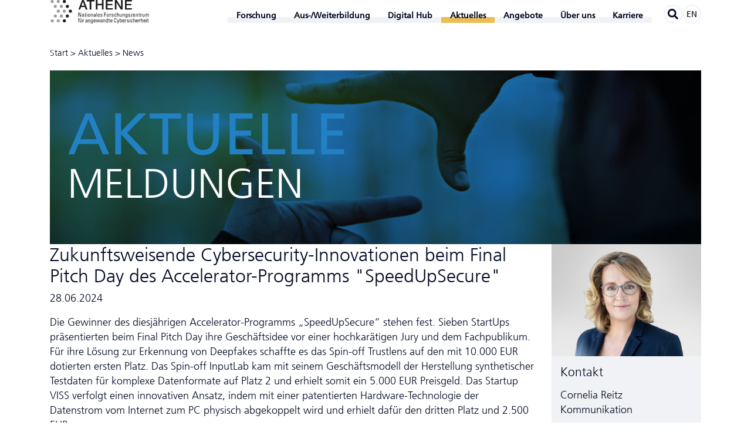

--- FILE ---
content_type: text/html; charset=utf-8
request_url: https://www.athene-center.de/aktuelles/news/zukunftsweisende-cybersecurity-innovationen-beim-f-1653
body_size: 13165
content:
<!DOCTYPE html>
<html class="no-js pointer-hover" lang="de-DE"><head>

<meta charset="utf-8">
<!-- 
	This website is powered by TYPO3 - inspiring people to share!
	TYPO3 is a free open source Content Management Framework initially created by Kasper Skaarhoj and licensed under GNU/GPL.
	TYPO3 is copyright 1998-2026 of Kasper Skaarhoj. Extensions are copyright of their respective owners.
	Information and contribution at https://typo3.org/
-->



<title>Zukunftsweisende Cybersecurity-Innovationen beim Final Pitch Day des Accelerator-Programms &quot;SpeedUpSecure&quot; - ATHENE</title>
<meta name="generator" content="TYPO3 CMS" />
<meta name="application-name" content="ATHENE" />
<meta name="viewport" content="width=device-width,initial-scale=1" />
<meta name="description" content="28.06.2024   Die Gewinner des diesjährigen Accelerator-Programms „SpeedUpSecure“ stehen fest. Sieben StartUps präsentierten beim Final Pitch Day ihre Geschäftsidee vor einer hoch&amp;shy;karätigen Jury und dem Fachpublikum. Für ihre Lösung zur Erkennung von Deepfakes schaffte es das Spin-off Trustlens auf den mit 10.000 EUR dotierten ersten Platz. Das Spin-off InputLab kam mit seinem Geschäftsmodell der Herstellung synthetischer Testdaten für komplexe Datenformate auf Platz 2 und erhielt somit ein 5.000 EUR Preisgeld. Das Startup VISS verfolgt einen innovativen Ansatz, indem mit einer patentierten Hardware-Technologie der Datenstrom vom Internet zum PC physisch abgekoppelt wird und erhielt dafür den dritten Platz und 2.500 EUR." />
<meta property="og:title" content="Zukunftsweisende Cybersecurity-Innovationen beim Final Pitch Day des Accelerator-Programms &quot;SpeedUpSecure&quot;" />
<meta property="og:site_name" content="ATHENE" />
<meta property="og:description" content="28.06.2024   Die Gewinner des diesjährigen Accelerator-Programms „SpeedUpSecure“ stehen fest. Sieben StartUps präsentierten beim Final Pitch Day ihre Geschäftsidee vor einer hoch&amp;shy;karätigen Jury und dem Fachpublikum. Für ihre Lösung zur Erkennung von Deepfakes schaffte es das Spin-off Trustlens auf den mit 10.000 EUR dotierten ersten Platz. Das Spin-off InputLab kam mit seinem Geschäftsmodell der Herstellung synthetischer Testdaten für komplexe Datenformate auf Platz 2 und erhielt somit ein 5.000 EUR Preisgeld. Das Startup VISS verfolgt einen innovativen Ansatz, indem mit einer patentierten Hardware-Technologie der Datenstrom vom Internet zum PC physisch abgekoppelt wird und erhielt dafür den dritten Platz und 2.500 EUR." />
<meta property="og:image" content="https://www.athene-center.de/fileadmin/_processed_/0/1/csm_Pressemeldung-Bild_Final_Pitch_Day_SpeedUpSecure_b3afa6d742.png?_=1719563201" />
<meta property="og:image:width" content="1115" />
<meta property="og:image:height" content="582" />
<meta property="og:url" content="https://www.athene-center.de/aktuelles/news/zukunftsweisende-cybersecurity-innovationen-beim-f-1653" />
<meta name="twitter:card" content="summary_large_image" />
<meta name="twitter:site" content="@ATHENECenter" />
<meta name="apple-mobile-web-app-title" content="ATHENE" />
<meta name="msapplication-tilecolor" content="#2281c4" />
<meta name="theme-color" content="#2281c4" />
<meta name="google" content="notranslate" />
<meta name="format-detection" content="telephone=no" />


<link rel="stylesheet" href="/static/athene.css?1768911489">





<script>
/*<![CDATA[*/
/*typo3temp/assets/compressor/merged-abba8d456209a3f693f65f8dec1eace7-0ff6d1ef541db8f8ab22fb955141924e.js*/

function decryptCharcode(n,start,end,offset){n=n+offset;if(offset>0&&n>end){n=start+(n-end-1);}else if(offset<0&&n<start){n=end-(start-n-1);}
return String.fromCharCode(n);}
function decryptString(enc,offset){var dec="";var len=enc.length;for(var i=0;i<len;i++){var n=enc.charCodeAt(i);if(n>=0x2B&&n<=0x3A){dec+=decryptCharcode(n,0x2B,0x3A,offset);}else if(n>=0x40&&n<=0x5A){dec+=decryptCharcode(n,0x40,0x5A,offset);}else if(n>=0x61&&n<=0x7A){dec+=decryptCharcode(n,0x61,0x7A,offset);}else{dec+=enc.charAt(i);}}
return dec;}
function linkTo_UnCryptMailto(s){location.href=decryptString(s,-2);}
(function(d){var cl=d.documentElement.classList;cl.remove('no-js');cl.add('js');if(window.matchMedia&&window.matchMedia('(hover:none), (hover: on-demand), (hover)').matches){cl.remove('pointer-hover');}else if(d.addEventListener){var disableHover=function(event){if(event.name==='touchstart'||event.pointerType!=='mouse'){cl.remove('pointer-hover');cl.add('no-pointer-hover');}
d.removeEventListener('touchstart',disableHover);d.removeEventListener('pointerdown',disableHover);};d.addEventListener('touchstart',disableHover);d.addEventListener('pointerdown',disableHover);}}(document));

/*]]>*/
</script>


<link rel="apple-touch-icon" sizes="180x180" href="/apple-touch-icon.png">
<link rel="icon" type="image/png" sizes="32x32" href="/favicon-32x32.png">
<link rel="icon" type="image/png" sizes="16x16" href="/favicon-16x16.png">
<link rel="manifest" href="/site.webmanifest">
<link rel="mask-icon" href="/safari-pinned-tab.svg" color="#2281c4">
<link rel="canonical" href="https://www.athene-center.de/aktuelles/news" />
<link rel="alternate" hreflang="de-DE" href="https://www.athene-center.de/aktuelles/news/zukunftsweisende-cybersecurity-innovationen-beim-f-1653"/>
<link rel="alternate" hreflang="en-GB" href="https://www.athene-center.de/en/news/news/zukunftsweisende-cybersecurity-innovationen-beim-f-1653"/>
<link rel="alternate" hreflang="x-default" href="https://www.athene-center.de/aktuelles/news/zukunftsweisende-cybersecurity-innovationen-beim-f-1653"/>

</head>
<body>
<header class="main-header container"><div class="main-header__logo-wrapper"><a href="/"><svg viewBox="0 0 173 41.51" class="main-header__logo svg-athene-logo-de svg" width="250" height="59" role="img" aria-hidden="true"><path fill="#1d1d1b" d="M21.85 3.2a2.71 2.71 0 112.7 2.71 2.7 2.7 0 01-2.7-2.71M21.85 37.35a2.71 2.71 0 112.7 2.71 2.7 2.7 0 01-2.7-2.71M27.19 11.74a2.7 2.7 0 112.7 2.71 2.7 2.7 0 01-2.7-2.71M27.19 28.82a2.7 2.7 0 112.7 2.7 2.7 2.7 0 01-2.7-2.7M32.52 20.28A2.71 2.71 0 1135.23 23a2.7 2.7 0 01-2.71-2.7M54.27 22.89v7.2H53l-2.84-6.24v6.24h-.82v-7.2h1.3l2.8 6.16v-6.16zm4.18 6.47a1.24 1.24 0 01-1.27.83c-1.06 0-1.37-.69-1.37-1.65 0-1.53 1.49-1.6 2.64-1.57 0-.67 0-1.4-.85-1.4a.74.74 0 00-.78.9h-.89c0-1.13.64-1.52 1.7-1.52 1.3 0 1.64.67 1.64 1.52v2.43a8 8 0 00.1 1.19h-.9zm-1.84-.76c0 .48.24.92.78.92s1.12-.31 1-1.93c-.74.01-1.78-.06-1.78 1.01zm4.47-3.55v-1l.82-.37v1.33H63v.62h-1.1v3.09c0 .31 0 .72.75.72h.37v.63c-.27 0-.54.08-.81.08-.78 0-1.13-.32-1.13-.9v-3.58h-.82v-.62zm2.85-2.16h.92v.88h-.92zm.87 7.2H64v-5h.82zm1.31-2.44c0-1.48.17-2.7 1.92-2.7s1.91 1.22 1.91 2.7c0 2.22-.85 2.54-1.91 2.54s-1.92-.32-1.92-2.54zm3-.35c0-1.38-.43-1.68-1-1.68S67 25.92 67 27.3c0 1.63.21 2.22 1.06 2.22s1.02-.59 1.02-2.22zM74 30.09V26.6c0-.54-.19-1-.89-1-.89 0-1 .8-1 1.49v3h-.82v-5.05h.87v.65a1.33 1.33 0 011.31-.69c1.08 0 1.35.65 1.35 1.65v3.49zm4.82-.73a1.24 1.24 0 01-1.27.83c-1.07 0-1.38-.69-1.38-1.65 0-1.53 1.5-1.6 2.65-1.57 0-.67 0-1.4-.85-1.4a.75.75 0 00-.79.9h-.89c0-1.13.64-1.52 1.71-1.52 1.29 0 1.63.67 1.63 1.52v2.43a8 8 0 00.1 1.19h-.9zM77 28.6c0 .48.24.92.79.92s1.11-.31 1-1.93C78 27.6 77 27.53 77 28.6zm5 1.49h-.82v-7.2H82zm2.21-2.25c0 1.4.38 1.68 1 1.68a.9.9 0 00.88-.95H87a1.53 1.53 0 01-1.75 1.62c-1.07 0-1.92-.32-1.92-2.54 0-1.48.17-2.7 1.92-2.7 1.43 0 1.79.79 1.79 2.46v.43zm2-.62c0-1.47-.41-1.65-1-1.65s-1 .25-1 1.65zm3.73 2.97c-1.09 0-1.77-.48-1.74-1.63h.93c0 .29 0 1 .84 1a.76.76 0 00.86-.76c0-.9-2.51-.92-2.51-2.43 0-.53.32-1.38 1.74-1.38.89 0 1.66.43 1.59 1.43h-.91a.7.7 0 00-.78-.81.69.69 0 00-.78.68c0 .89 2.51.87 2.51 2.41 0 1.06-.76 1.49-1.75 1.49zm4.88-.1v-7.2h3.57v.8h-2.66V26h2.52v.8h-2.52v3.29zm4.56-2.44c0-1.48.17-2.7 1.91-2.7s1.92 1.22 1.92 2.7c0 2.22-.85 2.54-1.92 2.54s-1.91-.32-1.91-2.54zm3-.35c0-1.38-.43-1.68-1.06-1.68s-1.06.3-1.06 1.68c0 1.63.21 2.22 1.06 2.22s1.03-.59 1.03-2.22zm2.99-1.49c.34-.77.76-.86 1.55-.86v.85h-.43c-.91 0-1.14.69-1.14 1.37v3h-.82v-5h.82zm4.15 4.38c-1.08 0-1.76-.48-1.73-1.63h.92c0 .29 0 1 .84 1 .49 0 .87-.25.87-.76 0-.9-2.51-.92-2.51-2.43 0-.53.32-1.38 1.73-1.38.9 0 1.67.43 1.6 1.43h-.91a.71.71 0 00-.79-.81.69.69 0 00-.78.68c0 .89 2.52.87 2.52 2.41 0 1.06-.76 1.49-1.76 1.49zm5.58-3.52c0-.83-.39-1.05-.7-1.05-.63 0-1.06.3-1.06 1.68 0 1.63.21 2.22 1.06 2.22.19 0 .76-.2.73-1.1h.87a1.59 1.59 0 01-1.59 1.77c-1.07 0-1.92-.32-1.92-2.54 0-1.48.17-2.7 1.92-2.7a1.45 1.45 0 011.59 1.72zm5 3.42v-3.41c0-.62-.19-1.06-.89-1.06s-1 .66-1 1.51v3h-.82v-7.2h.82v2.77a1.33 1.33 0 011.37-.75c.85 0 1.33.43 1.33 1.57v3.57zm4.96-5.04h.82v4c0 .35 0 .7.05 1.05h-.87v-.61a1.45 1.45 0 01-1.27.71 1.19 1.19 0 01-1.36-1.29v-3.86h.82v3.5c0 .6.28 1 .85 1a1 1 0 001-1.16zm5.05 5.04V26.6c0-.54-.19-1-.89-1-.89 0-1 .8-1 1.49v3h-.82v-5.05h.87v.65a1.34 1.34 0 011.34-.75c1.08 0 1.35.65 1.35 1.65v3.49zm4.89-5.04h.82v5.55c0 1.13-.75 1.4-1.86 1.4-.84 0-1.6-.42-1.53-1.35h.92a.7.7 0 00.77.73.81.81 0 00.88-.87v-1.05a1.26 1.26 0 01-1.11.63c-1.36 0-1.64-1.18-1.64-2.67 0-2.32 1.17-2.47 1.58-2.47a1.22 1.22 0 011.18.72zm-1 .58c-.93 0-1 1.12-1 1.79 0 1.61.37 2 1 2 1 0 1-1.16 1-1.86s.11-1.93-.92-1.93zm4.84 4.56c-1.08 0-1.76-.48-1.73-1.63h.89c0 .29 0 1 .83 1 .49 0 .87-.25.87-.76 0-.9-2.51-.92-2.51-2.43 0-.53.32-1.38 1.73-1.38.9 0 1.67.43 1.6 1.43h-.91a.71.71 0 00-.79-.81.69.69 0 00-.77.68c0 .89 2.51.87 2.51 2.41.04 1.06-.72 1.49-1.72 1.49zm5.86-4.39l-2.22 3.62h2.29v.67h-3.18v-.77l2.19-3.58h-2.08v-.67h3zm1.94 2.04c0 1.4.37 1.68 1 1.68a.9.9 0 00.88-.95h.9a1.53 1.53 0 01-1.76 1.62c-1.06 0-1.91-.32-1.91-2.54 0-1.48.17-2.7 1.91-2.7 1.44 0 1.8.79 1.8 2.46v.43zm2-.62c0-1.47-.41-1.65-1-1.65s-.94.25-1 1.65zm4.92 2.87V26.6c0-.54-.19-1-.89-1-.9 0-1 .8-1 1.49v3h-.82v-5.05h.87v.65A1.35 1.35 0 01153 25c1.07 0 1.34.65 1.34 1.65v3.49zm2.56-5.04v-1l.82-.37v1.33H158v.62h-1.1v3.09c0 .31 0 .72.75.72h.37v.63c-.27 0-.54.08-.81.08-.78 0-1.13-.32-1.13-.9v-3.58h-.82v-.62zm3.75.76c.34-.77.75-.86 1.55-.86v.85h-.44c-.9 0-1.13.69-1.13 1.37v3h-.82v-5h.82zm5.31-.76h.82v4c0 .35 0 .7.05 1.05h-.87v-.61a1.45 1.45 0 01-1.27.71 1.19 1.19 0 01-1.36-1.29v-3.86h.82v3.5c0 .6.28 1 .86 1a1 1 0 001-1.16zm4.82 5.04V26.6c0-.51-.14-1-.79-1a1 1 0 00-.71.34 1.5 1.5 0 00-.19.74v3.39h-.82v-5.05h.87v.63a1.21 1.21 0 011.25-.73 1.23 1.23 0 011.18.65A1.23 1.23 0 01172 25a1.19 1.19 0 011.37 1.31v3.83h-.81V26.6c0-.51-.14-1-.8-1a.74.74 0 00-.62.19 1.32 1.32 0 00-.28.89v3.39zM49.34 35v-1c0-1 .72-1.22 1.45-1.22a2.13 2.13 0 01.39 0v.59c-.87-.06-1 .31-1 .72V35h1v.62h-1v4.42h-.82v-4.39h-.77V35zm5.35 0h.82v4c0 .35 0 .7.05 1h-.87v-.61a1.45 1.45 0 01-1.28.71A1.19 1.19 0 0152 38.87V35h.82v3.49c0 .61.28 1 .86 1a1 1 0 001-1.17zm-1.32-.84h-.94v-1h.94zm1.75 0h-.93v-1h.93zm2.57 1.63c.34-.77.75-.86 1.55-.86v.85h-.44c-.9 0-1.13.69-1.13 1.37v3h-.82V35h.82zm6.66 3.55a1.24 1.24 0 01-1.27.83c-1.06 0-1.37-.69-1.37-1.66 0-1.52 1.49-1.59 2.64-1.56 0-.67 0-1.4-.85-1.4a.74.74 0 00-.78.9h-.89c0-1.13.64-1.52 1.7-1.52 1.3 0 1.64.67 1.64 1.52v2.42a8 8 0 00.1 1.2h-.9zm-1.84-.77c0 .49.23.93.78.93s1.12-.31 1-1.93c-.74.01-1.78-.06-1.78 1zm6.76 1.5v-3.49c0-.54-.19-1-.89-1-.9 0-1 .8-1 1.49v3h-.82v-5h.87v.65a1.33 1.33 0 011.35-.75c1.07 0 1.34.65 1.34 1.65v3.49zM74 35h.82v5.55C74.85 41.71 74.1 42 73 42c-.83 0-1.59-.41-1.52-1.34h.92a.7.7 0 00.76.73.81.81 0 00.88-.87v-1.08a1.26 1.26 0 01-1.11.63c-1.36 0-1.63-1.18-1.63-2.67 0-2.32 1.16-2.47 1.57-2.47a1.22 1.22 0 011.18.72zm-1 .58c-.92 0-.95 1.12-.95 1.79 0 1.61.36 2 1 2 1 0 1-1.17 1-1.86s.05-1.9-.98-1.9zm4 2.24c0 1.4.38 1.68 1 1.68a.91.91 0 00.88-1h.89A1.53 1.53 0 0178 40.17c-1.07 0-1.92-.32-1.92-2.54 0-1.48.17-2.7 1.92-2.7 1.43 0 1.79.79 1.79 2.46v.43zm2-.62c0-1.47-.41-1.65-1-1.65s-1 .25-1 1.65zm1.46-2.2h.91l.91 4.34L83.41 35h1.16l1 4.34 1-4.34h.87l-1.34 5H85l-1-4.22-1.12 4.29h-1.1zm10.34 4.34a1.24 1.24 0 01-1.27.83c-1.06 0-1.37-.69-1.37-1.66 0-1.52 1.49-1.59 2.64-1.56 0-.67 0-1.4-.85-1.4a.75.75 0 00-.79.9h-.88c0-1.13.63-1.52 1.7-1.52 1.3 0 1.64.67 1.64 1.52v2.42a8 8 0 00.1 1.2h-.9zm-1.8-.77c0 .49.23.93.78.93s1.12-.31 1-1.93c-.78.01-1.78-.06-1.78 1zm6.71 1.5v-3.49c0-.54-.19-1-.88-1-.9 0-1 .8-1 1.49v3H93v-5h.87v.65a1.33 1.33 0 011.35-.75c1.07 0 1.34.65 1.34 1.65v3.49zm4.81-7.2h.81v7.2h-.81v-.6a1.25 1.25 0 01-1.16.7c-.81 0-1.63-.32-1.63-2.53 0-1.26 0-2.71 1.67-2.71a1.28 1.28 0 011.11.61zm-1 2.73c-.88 0-1 .7-1 2 0 .75 0 1.85 1 1.85s.92-1.14.92-2.15c.08-.62.04-1.7-.87-1.7zM103 35v-1l.82-.37V35h1.09v.62h-1.09v3.08c0 .32 0 .73.74.73h.37v.63c-.27 0-.54.08-.81.08-.77 0-1.12-.32-1.12-.9v-3.59h-.83V35zm3.46 2.82c0 1.4.38 1.68 1 1.68a.91.91 0 00.88-1h.9a1.54 1.54 0 01-1.76 1.63c-1.07 0-1.91-.32-1.91-2.54 0-1.48.16-2.7 1.91-2.7 1.44 0 1.8.79 1.8 2.46v.43zm2-.62c0-1.47-.41-1.65-1-1.65s-1 .25-1 1.65zm7.05-2.35a1.65 1.65 0 00-.21-1 1.2 1.2 0 00-.81-.31 1.12 1.12 0 00-1.08.56c0 .08-.21.26-.21 1.49v1.93c0 1.76.58 2 1.28 2 .28 0 1.13-.1 1.14-1.5h.95c0 2.27-1.57 2.27-2 2.27-.89 0-2.27-.06-2.27-2.85v-2c0-2 .9-2.61 2.31-2.61s2 .74 1.89 2.13zm3.93 4.28l1.21-4.1h.88L119.27 42h-.85l.57-1.9-1.7-5h.94zm3.82.94h-.82v-7.2h.82v2.67a1.28 1.28 0 011.11-.61c1.62 0 1.66 1.45 1.66 2.71 0 2.21-.82 2.53-1.62 2.53a1.25 1.25 0 01-1.16-.7zm.92-.57c1 0 1-1.1 1-1.85 0-1.35-.11-2-1-2s-.95 1.08-.95 1.75-.06 2.1.95 2.1zm3.82-1.68c0 1.4.38 1.68 1 1.68a.91.91 0 00.88-1h.9a1.54 1.54 0 01-1.76 1.63c-1.06 0-1.91-.32-1.91-2.54 0-1.48.17-2.7 1.91-2.7 1.44 0 1.8.79 1.8 2.46v.43zm2-.62c0-1.47-.41-1.65-1-1.65s-.94.25-.95 1.65zm2.89-1.41c.33-.77.75-.86 1.55-.86v.85H134c-.91 0-1.14.69-1.14 1.37v3h-.81V35h.81zm4 4.38c-1.09 0-1.77-.48-1.73-1.64h.92c0 .29 0 1 .84 1 .49 0 .87-.25.87-.77 0-.89-2.52-.91-2.52-2.42 0-.53.32-1.38 1.74-1.38.9 0 1.67.43 1.6 1.43h-.91a.71.71 0 00-.79-.81.69.69 0 00-.78.68c0 .89 2.52.87 2.52 2.4 0 1.08-.76 1.51-1.76 1.51zm2.77-7.3h.92v.88h-.92zm.87 7.2h-.82V35h.82zm3.84-3.42c0-.83-.38-1-.69-1-.63 0-1.06.3-1.06 1.68 0 1.63.21 2.22 1.06 2.22.19 0 .75-.2.73-1.11h.85a1.59 1.59 0 01-1.58 1.78c-1.07 0-1.92-.32-1.92-2.54 0-1.48.17-2.7 1.92-2.7a1.44 1.44 0 011.54 1.72zm4.85 3.42v-3.41c0-.62-.2-1.06-.89-1.06s-1 .66-1 1.51v3h-.82v-7.2h.82v2.81a1.32 1.32 0 011.36-.75c.86 0 1.34.43 1.34 1.57v3.57zm2.9-2.25c0 1.4.38 1.68 1 1.68a.89.89 0 00.87-1h.9a1.53 1.53 0 01-1.75 1.63c-1.07 0-1.92-.32-1.92-2.54 0-1.48.17-2.7 1.92-2.7 1.43 0 1.79.79 1.79 2.46v.43zm2-.62c0-1.47-.4-1.65-1-1.65s-1 .25-1 1.65zm2.88-1.41c.34-.77.76-.86 1.56-.86v.85h-.44c-.91 0-1.14.69-1.14 1.37v3h-.81V35h.83zm5.22 4.28v-3.41c0-.62-.2-1.06-.9-1.06s-1 .66-1 1.51v3h-.82v-7.2h.82v2.81a1.33 1.33 0 011.37-.75c.85 0 1.33.43 1.33 1.57v3.57zm2.89-2.25c0 1.4.38 1.68 1 1.68a.91.91 0 00.88-1h.9a1.54 1.54 0 01-1.76 1.63c-1.07 0-1.91-.32-1.91-2.54 0-1.48.17-2.7 1.91-2.7 1.44 0 1.8.79 1.8 2.46v.43zm2-.62c0-1.47-.41-1.65-1-1.65s-.95.25-1 1.65zm1.98-4.33h.91v.88h-.91zm.86 7.2h-.81V35h.86zm1.61-5.07v-1l.82-.37V35h1.1v.62h-1.1v3.08c0 .32 0 .73.75.73h.37v.63c-.27 0-.54.08-.81.08-.78 0-1.13-.32-1.13-.9v-3.59h-.82V35zM55.82.5H59l6.52 16.92h-3.21L60.72 13H54l-1.59 4.47h-3.08zm-1 10.19h5.16l-2.57-7.27h-.07zM63.86.5h13.7v2.56h-5.38v14.36h-3V3.06h-5.32zM80.1.5h3v6.73h7.7V.5h3v16.92h-3V9.79h-7.7v7.63h-3zm17.56 0h12.18v2.56h-9.22v4.43h8.53v2.42h-8.53v5H110v2.55H97.66zm16.09 0h3.13l7.73 12.5V.5h2.82v16.92h-3.13L116.64 5h-.07v12.42h-2.82zm17.66 0h12.19v2.56h-9.22v4.43h8.53v2.42h-8.53v5h9.38v2.55h-12.35z" transform="translate(-0.5, -0.49)" /><path fill="#9d9d9c" d="M.5 3.2a2.71 2.71 0 112.71 2.71A2.7 2.7 0 01.5 3.2M11.17 3.2a2.71 2.71 0 112.71 2.71 2.7 2.7 0 01-2.71-2.71M11.17 37.35a2.71 2.71 0 112.71 2.71 2.7 2.7 0 01-2.71-2.71m-10.67 0a2.71 2.71 0 112.71 2.71A2.7 2.7 0 01.5 37.35M16.51 11.74a2.71 2.71 0 112.7 2.71 2.7 2.7 0 01-2.7-2.71m-10.67 0a2.71 2.71 0 112.7 2.71 2.7 2.7 0 01-2.7-2.71M16.51 28.82a2.71 2.71 0 112.7 2.7 2.7 2.7 0 01-2.7-2.7m-10.67 0a2.71 2.71 0 112.7 2.7 2.7 2.7 0 01-2.7-2.7M21.85 20.28a2.71 2.71 0 112.7 2.7 2.7 2.7 0 01-2.7-2.7m-10.68 0A2.71 2.71 0 1113.88 23a2.7 2.7 0 01-2.71-2.7" transform="translate(-0.5, -0.49)" /></svg></a></div><nav class="main-navigation hidden-print"><input tabindex="-1" type="checkbox" class="state main-navigation__toggle" id="navigation-toggle"><input tabindex="-1" type="radio" name="main-navigation__submenu-radio-1" class="state main-navigation__submenu-radio" id="radio-submenu-close"><label for="navigation-toggle" class="main-navigation__toggle-link"><svg width="20" height="17" viewBox="0 0 20 17" class="svg-menu svg" role="img" aria-hidden="true">
	<line x1="1.5" y1="1.5" x2="18.5" y2="1.5" stroke="currentColor" stroke-width="3" stroke-linecap="round" />
	<line x1="1.5" y1="8.5" x2="18.5" y2="8.5" stroke="currentColor" stroke-width="3" stroke-linecap="round" />
	<line x1="1.5" y1="15.5" x2="18.5" y2="15.5" stroke="currentColor" stroke-width="3" stroke-linecap="round" />

	<line class="x" x1="2.5" y1="1" x2="17.5" y2="16" stroke="currentColor" stroke-width="3" stroke-linecap="round" />
	<line class="x" x1="2.5" y1="16" x2="17.5" y2="1" stroke="currentColor" stroke-width="3" stroke-linecap="round" />
</svg></label><ul class="main-navigation__menu" itemscope itemtype="http://www.schema.org/SiteNavigationElement"><li class="main-navigation__navpoint main-navigation__navpoint--level-1 main-navigation__navpoint--has-subnavigation"><input tabindex="-1" type="checkbox" name="main-navigation__submenu-check-1" class="state main-navigation__submenu-check" id="check-submenu-5"><input tabindex="-1" type="radio" name="main-navigation__submenu-radio-1" class="state main-navigation__submenu-radio" id="radio-submenu-5"><label for="radio-submenu-close" class="main-navigation__submenu-close"></label><span class="main-navigation__link main-navigation__link--level-1 main-navigation__link--has-subnavigation"><span itemprop="name">Forschung</span><svg aria-hidden="true" focusable="false" data-prefix="fal" data-icon="chevron-down" class="main-navigation__icon main-navigation__icon--level-1 svg-chevron-down svg-inline--fa fa-chevron-down fa-w-14 svg" role="img" viewBox="0 0 448 512"><path fill="currentColor" d="M443.5 162.6l-7.1-7.1c-4.7-4.7-12.3-4.7-17 0L224 351 28.5 155.5c-4.7-4.7-12.3-4.7-17 0l-7.1 7.1c-4.7 4.7-4.7 12.3 0 17l211 211.1c4.7 4.7 12.3 4.7 17 0l211-211.1c4.8-4.7 4.8-12.3.1-17z" /></svg><label class="main-navigation__label main-navigation__label--level-1 main-navigation__label--radio" for="radio-submenu-5"></label><label class="main-navigation__label main-navigation__label--level-1 main-navigation__label--check" for="check-submenu-5"></label><label class="main-navigation__label main-navigation__label--level-1 main-navigation__label--close" for="radio-submenu-close"></label></span><input tabindex="-1" type="radio" name="main-navigation__submenu-radio-2-5" class="state main-navigation__submenu-radio" id="radio-submenu-5-close"><ul class="main-navigation__submenu main-navigation__submenu--level-1"><li class="main-navigation__navpoint main-navigation__navpoint--level-2"><a href="/forschung/missionsprojekte" class="main-navigation__link main-navigation__link--level-2">Missionsprojekte</a></li><li class="main-navigation__navpoint main-navigation__navpoint--level-2"><a href="/forschung/forschungsbereiche" class="main-navigation__link main-navigation__link--level-2">Forschungsbereiche</a></li><li class="main-navigation__navpoint main-navigation__navpoint--level-2"><a href="/think-tank" class="main-navigation__link main-navigation__link--level-2">Think-Tank</a></li><li class="main-navigation__navpoint main-navigation__navpoint--level-2"><a href="/forschung/labs" class="main-navigation__link main-navigation__link--level-2">Labs</a></li><li class="main-navigation__navpoint main-navigation__navpoint--level-2"><a href="/forschung/publikationen" class="main-navigation__link main-navigation__link--level-2">Publikationen</a></li><li class="main-navigation__navpoint main-navigation__navpoint--level-2"><a href="/forschung/cfp" class="main-navigation__link main-navigation__link--level-2">Konferenz-Radar</a></li><li class="main-navigation__navpoint main-navigation__navpoint--level-2"><a href="/forschung/kooperationen" class="main-navigation__link main-navigation__link--level-2">Kooperationen</a></li><li class="main-navigation__navpoint main-navigation__navpoint--level-2"><a href="/forschung/cve-eintraege" class="main-navigation__link main-navigation__link--level-2">CVE-Einträge</a></li></ul></li><li class="main-navigation__navpoint main-navigation__navpoint--level-1 main-navigation__navpoint--has-subnavigation"><input tabindex="-1" type="checkbox" name="main-navigation__submenu-check-1" class="state main-navigation__submenu-check" id="check-submenu-806"><input tabindex="-1" type="radio" name="main-navigation__submenu-radio-1" class="state main-navigation__submenu-radio" id="radio-submenu-806"><label for="radio-submenu-close" class="main-navigation__submenu-close"></label><span class="main-navigation__link main-navigation__link--level-1 main-navigation__link--has-subnavigation"><span itemprop="name">Aus-/Weiterbildung</span><svg aria-hidden="true" focusable="false" data-prefix="fal" data-icon="chevron-down" class="main-navigation__icon main-navigation__icon--level-1 svg-chevron-down svg-inline--fa fa-chevron-down fa-w-14 svg" role="img" viewBox="0 0 448 512"><path fill="currentColor" d="M443.5 162.6l-7.1-7.1c-4.7-4.7-12.3-4.7-17 0L224 351 28.5 155.5c-4.7-4.7-12.3-4.7-17 0l-7.1 7.1c-4.7 4.7-4.7 12.3 0 17l211 211.1c4.7 4.7 12.3 4.7 17 0l211-211.1c4.8-4.7 4.8-12.3.1-17z" /></svg><label class="main-navigation__label main-navigation__label--level-1 main-navigation__label--radio" for="radio-submenu-806"></label><label class="main-navigation__label main-navigation__label--level-1 main-navigation__label--check" for="check-submenu-806"></label><label class="main-navigation__label main-navigation__label--level-1 main-navigation__label--close" for="radio-submenu-close"></label></span><input tabindex="-1" type="radio" name="main-navigation__submenu-radio-2-806" class="state main-navigation__submenu-radio" id="radio-submenu-806-close"><ul class="main-navigation__submenu main-navigation__submenu--level-1"><li class="main-navigation__navpoint main-navigation__navpoint--level-2"><a href="/aus-und-weiterbildung/studium" class="main-navigation__link main-navigation__link--level-2">Studium</a></li><li class="main-navigation__navpoint main-navigation__navpoint--level-2"><a href="/aus-und-weiterbildung/berufliche-weiterbildung" class="main-navigation__link main-navigation__link--level-2">Berufliche Weiterbildung</a></li><li class="main-navigation__navpoint main-navigation__navpoint--level-2"><a href="/cyber-range" class="main-navigation__link main-navigation__link--level-2">Cyber Range</a></li></ul></li><li class="main-navigation__navpoint main-navigation__navpoint--level-1 main-navigation__navpoint--has-subnavigation"><input tabindex="-1" type="checkbox" name="main-navigation__submenu-check-1" class="state main-navigation__submenu-check" id="check-submenu-297"><input tabindex="-1" type="radio" name="main-navigation__submenu-radio-1" class="state main-navigation__submenu-radio" id="radio-submenu-297"><label for="radio-submenu-close" class="main-navigation__submenu-close"></label><span class="main-navigation__link main-navigation__link--level-1 main-navigation__link--has-subnavigation"><span itemprop="name">Digital Hub</span><svg aria-hidden="true" focusable="false" data-prefix="fal" data-icon="chevron-down" class="main-navigation__icon main-navigation__icon--level-1 svg-chevron-down svg-inline--fa fa-chevron-down fa-w-14 svg" role="img" viewBox="0 0 448 512"><path fill="currentColor" d="M443.5 162.6l-7.1-7.1c-4.7-4.7-12.3-4.7-17 0L224 351 28.5 155.5c-4.7-4.7-12.3-4.7-17 0l-7.1 7.1c-4.7 4.7-4.7 12.3 0 17l211 211.1c4.7 4.7 12.3 4.7 17 0l211-211.1c4.8-4.7 4.8-12.3.1-17z" /></svg><label class="main-navigation__label main-navigation__label--level-1 main-navigation__label--radio" for="radio-submenu-297"></label><label class="main-navigation__label main-navigation__label--level-1 main-navigation__label--check" for="check-submenu-297"></label><label class="main-navigation__label main-navigation__label--level-1 main-navigation__label--close" for="radio-submenu-close"></label></span><input tabindex="-1" type="radio" name="main-navigation__submenu-radio-2-297" class="state main-navigation__submenu-radio" id="radio-submenu-297-close"><ul class="main-navigation__submenu main-navigation__submenu--level-1"><li class="main-navigation__navpoint main-navigation__navpoint--level-2 main-navigation__navpoint--has-subnavigation"><input tabindex="-1" type="checkbox" name="main-navigation__submenu-check-2" class="state main-navigation__submenu-check" id="check-submenu-1369-297"><input tabindex="-1" type="radio" name="main-navigation__submenu-radio-2" class="state main-navigation__submenu-radio" id="radio-submenu-1369-297"><a href="/digitalhub" class="main-navigation__link main-navigation__link--level-2 main-navigation__link--has-subnavigation">ATHENE Digital Hub Cyber­security<svg aria-hidden="true" focusable="false" data-prefix="fal" data-icon="chevron-down" class="main-navigation__icon main-navigation__icon--level-2 svg-chevron-down svg-inline--fa fa-chevron-down fa-w-14 svg" role="img" viewBox="0 0 448 512"><path fill="currentColor" d="M443.5 162.6l-7.1-7.1c-4.7-4.7-12.3-4.7-17 0L224 351 28.5 155.5c-4.7-4.7-12.3-4.7-17 0l-7.1 7.1c-4.7 4.7-4.7 12.3 0 17l211 211.1c4.7 4.7 12.3 4.7 17 0l211-211.1c4.8-4.7 4.8-12.3.1-17z" /></svg><label class="main-navigation__label main-navigation__label--level-2 main-navigation__label--radio" for="radio-submenu-1369"></label><label class="main-navigation__label main-navigation__label--level-2 main-navigation__label--check" for="check-submenu-1369-297"></label><label class="main-navigation__label main-navigation__label--level-2 main-navigation__label--close" for="radio-submenu-close"></label></a><input tabindex="-1" type="radio" name="main-navigation__submenu-radio-3-1369" class="state main-navigation__submenu-radio" id="radio-submenu-1369-close"><ul class="main-navigation__submenu main-navigation__submenu--level-2"><li class="main-navigation__navpoint main-navigation__navpoint--level-3 main-navigation__navpoint--touch-only"><a href="/digitalhub" class="main-navigation__link main-navigation__link--level-3">ATHENE Digital Hub Cyber­security</a></li><li class="main-navigation__navpoint main-navigation__navpoint--level-3"><a href="/digitalhub/initiativen" class="main-navigation__link main-navigation__link--level-3">Initiativen</a></li><li class="main-navigation__navpoint main-navigation__navpoint--level-3"><a href="/digitalhub/startups" class="main-navigation__link main-navigation__link--level-3">Startups</a></li><li class="main-navigation__navpoint main-navigation__navpoint--level-3"><a href="/digitalhub/team" class="main-navigation__link main-navigation__link--level-3">Team</a></li></ul></li><li class="main-navigation__navpoint main-navigation__navpoint--level-2 main-navigation__navpoint--has-subnavigation"><input tabindex="-1" type="checkbox" name="main-navigation__submenu-check-2" class="state main-navigation__submenu-check" id="check-submenu-1370-297"><input tabindex="-1" type="radio" name="main-navigation__submenu-radio-2" class="state main-navigation__submenu-radio" id="radio-submenu-1370-297"><a href="/digitalhub/angebote" class="main-navigation__link main-navigation__link--level-2 main-navigation__link--has-subnavigation">Angebote<svg aria-hidden="true" focusable="false" data-prefix="fal" data-icon="chevron-down" class="main-navigation__icon main-navigation__icon--level-2 svg-chevron-down svg-inline--fa fa-chevron-down fa-w-14 svg" role="img" viewBox="0 0 448 512"><path fill="currentColor" d="M443.5 162.6l-7.1-7.1c-4.7-4.7-12.3-4.7-17 0L224 351 28.5 155.5c-4.7-4.7-12.3-4.7-17 0l-7.1 7.1c-4.7 4.7-4.7 12.3 0 17l211 211.1c4.7 4.7 12.3 4.7 17 0l211-211.1c4.8-4.7 4.8-12.3.1-17z" /></svg><label class="main-navigation__label main-navigation__label--level-2 main-navigation__label--radio" for="radio-submenu-1370"></label><label class="main-navigation__label main-navigation__label--level-2 main-navigation__label--check" for="check-submenu-1370-297"></label><label class="main-navigation__label main-navigation__label--level-2 main-navigation__label--close" for="radio-submenu-close"></label></a><input tabindex="-1" type="radio" name="main-navigation__submenu-radio-3-1370" class="state main-navigation__submenu-radio" id="radio-submenu-1370-close"><ul class="main-navigation__submenu main-navigation__submenu--level-2"><li class="main-navigation__navpoint main-navigation__navpoint--level-3 main-navigation__navpoint--touch-only"><a href="/digitalhub/angebote" class="main-navigation__link main-navigation__link--level-3">Angebote</a></li><li class="main-navigation__navpoint main-navigation__navpoint--level-3"><a href="/digitalhub/sus-finanzierung" class="main-navigation__link main-navigation__link--level-3">Förderprogramm StartUpSecure</a></li><li class="main-navigation__navpoint main-navigation__navpoint--level-3"><a href="/digitalhub/accelerator" class="main-navigation__link main-navigation__link--level-3">ATHENE Accelerator SpeedUpSecure</a></li><li class="main-navigation__navpoint main-navigation__navpoint--level-3"><a href="/digitalhub/up" class="main-navigation__link main-navigation__link--level-3">ATHENE UP@it-sa Award</a></li><li class="main-navigation__navpoint main-navigation__navpoint--level-3"><a href="/digitalhub/vernetzung" class="main-navigation__link main-navigation__link--level-3">Events &amp; Workshops</a></li><li class="main-navigation__navpoint main-navigation__navpoint--level-3"><a href="/digitalhub/mentoring" class="main-navigation__link main-navigation__link--level-3">Mentoring-Programm</a></li></ul></li><li class="main-navigation__navpoint main-navigation__navpoint--level-2 main-navigation__navpoint--has-subnavigation"><input tabindex="-1" type="checkbox" name="main-navigation__submenu-check-2" class="state main-navigation__submenu-check" id="check-submenu-1384-297"><input tabindex="-1" type="radio" name="main-navigation__submenu-radio-2" class="state main-navigation__submenu-radio" id="radio-submenu-1384-297"><a href="/digitalhub/aktuelles" class="main-navigation__link main-navigation__link--level-2 main-navigation__link--has-subnavigation">Aktuelles<svg aria-hidden="true" focusable="false" data-prefix="fal" data-icon="chevron-down" class="main-navigation__icon main-navigation__icon--level-2 svg-chevron-down svg-inline--fa fa-chevron-down fa-w-14 svg" role="img" viewBox="0 0 448 512"><path fill="currentColor" d="M443.5 162.6l-7.1-7.1c-4.7-4.7-12.3-4.7-17 0L224 351 28.5 155.5c-4.7-4.7-12.3-4.7-17 0l-7.1 7.1c-4.7 4.7-4.7 12.3 0 17l211 211.1c4.7 4.7 12.3 4.7 17 0l211-211.1c4.8-4.7 4.8-12.3.1-17z" /></svg><label class="main-navigation__label main-navigation__label--level-2 main-navigation__label--radio" for="radio-submenu-1384"></label><label class="main-navigation__label main-navigation__label--level-2 main-navigation__label--check" for="check-submenu-1384-297"></label><label class="main-navigation__label main-navigation__label--level-2 main-navigation__label--close" for="radio-submenu-close"></label></a><input tabindex="-1" type="radio" name="main-navigation__submenu-radio-3-1384" class="state main-navigation__submenu-radio" id="radio-submenu-1384-close"><ul class="main-navigation__submenu main-navigation__submenu--level-2"><li class="main-navigation__navpoint main-navigation__navpoint--level-3 main-navigation__navpoint--touch-only"><a href="/digitalhub/aktuelles" class="main-navigation__link main-navigation__link--level-3">Aktuelles</a></li><li class="main-navigation__navpoint main-navigation__navpoint--level-3"><a href="https://www.athene-center.de/aktuelles/news/startups-3" class="main-navigation__link main-navigation__link--level-3">News</a></li><li class="main-navigation__navpoint main-navigation__navpoint--level-3"><a href="https://www.athene-center.de/aktuelles/veranstaltungen/startups-13" class="main-navigation__link main-navigation__link--level-3">Events</a></li></ul></li></ul></li><li class="main-navigation__navpoint main-navigation__navpoint--level-1 main-navigation__navpoint--has-subnavigation main-navigation__navpoint--active"><input tabindex="-1" type="checkbox" name="main-navigation__submenu-check-1" class="state main-navigation__submenu-check" id="check-submenu-8"><input tabindex="-1" type="radio" name="main-navigation__submenu-radio-1" class="state main-navigation__submenu-radio" id="radio-submenu-8"><label for="radio-submenu-close" class="main-navigation__submenu-close"></label><span class="main-navigation__link main-navigation__link--level-1 main-navigation__link--active main-navigation__link--has-subnavigation"><span itemprop="name">Aktuelles</span><svg aria-hidden="true" focusable="false" data-prefix="fal" data-icon="chevron-down" class="main-navigation__icon main-navigation__icon--level-1 svg-chevron-down svg-inline--fa fa-chevron-down fa-w-14 svg" role="img" viewBox="0 0 448 512"><path fill="currentColor" d="M443.5 162.6l-7.1-7.1c-4.7-4.7-12.3-4.7-17 0L224 351 28.5 155.5c-4.7-4.7-12.3-4.7-17 0l-7.1 7.1c-4.7 4.7-4.7 12.3 0 17l211 211.1c4.7 4.7 12.3 4.7 17 0l211-211.1c4.8-4.7 4.8-12.3.1-17z" /></svg><label class="main-navigation__label main-navigation__label--level-1 main-navigation__label--radio" for="radio-submenu-8"></label><label class="main-navigation__label main-navigation__label--level-1 main-navigation__label--check" for="check-submenu-8"></label><label class="main-navigation__label main-navigation__label--level-1 main-navigation__label--close" for="radio-submenu-close"></label></span><input tabindex="-1" type="radio" name="main-navigation__submenu-radio-2-8" class="state main-navigation__submenu-radio" id="radio-submenu-8-close"><ul class="main-navigation__submenu main-navigation__submenu--level-1"><li class="main-navigation__navpoint main-navigation__navpoint--level-2"><a href="/aktuelles/veranstaltungen" class="main-navigation__link main-navigation__link--level-2">Events</a></li><li class="main-navigation__navpoint main-navigation__navpoint--level-2 main-navigation__navpoint--active"><a href="/aktuelles/news" class="main-navigation__link main-navigation__link--level-2 main-navigation__link--active">News</a></li><li class="main-navigation__navpoint main-navigation__navpoint--level-2 main-navigation__navpoint--has-subnavigation"><input tabindex="-1" type="checkbox" name="main-navigation__submenu-check-2" class="state main-navigation__submenu-check" id="check-submenu-844-8"><input tabindex="-1" type="radio" name="main-navigation__submenu-radio-2" class="state main-navigation__submenu-radio" id="radio-submenu-844-8"><a href="/veranstaltungsreihen" class="main-navigation__link main-navigation__link--level-2 main-navigation__link--has-subnavigation">Veranstaltungsreihen<svg aria-hidden="true" focusable="false" data-prefix="fal" data-icon="chevron-down" class="main-navigation__icon main-navigation__icon--level-2 svg-chevron-down svg-inline--fa fa-chevron-down fa-w-14 svg" role="img" viewBox="0 0 448 512"><path fill="currentColor" d="M443.5 162.6l-7.1-7.1c-4.7-4.7-12.3-4.7-17 0L224 351 28.5 155.5c-4.7-4.7-12.3-4.7-17 0l-7.1 7.1c-4.7 4.7-4.7 12.3 0 17l211 211.1c4.7 4.7 12.3 4.7 17 0l211-211.1c4.8-4.7 4.8-12.3.1-17z" /></svg><label class="main-navigation__label main-navigation__label--level-2 main-navigation__label--radio" for="radio-submenu-844"></label><label class="main-navigation__label main-navigation__label--level-2 main-navigation__label--check" for="check-submenu-844-8"></label><label class="main-navigation__label main-navigation__label--level-2 main-navigation__label--close" for="radio-submenu-close"></label></a><input tabindex="-1" type="radio" name="main-navigation__submenu-radio-3-844" class="state main-navigation__submenu-radio" id="radio-submenu-844-close"><ul class="main-navigation__submenu main-navigation__submenu--level-2"><li class="main-navigation__navpoint main-navigation__navpoint--level-3 main-navigation__navpoint--touch-only"><a href="/veranstaltungsreihen" class="main-navigation__link main-navigation__link--level-3">Veranstaltungsreihen</a></li><li class="main-navigation__navpoint main-navigation__navpoint--level-3"><a href="/dls" class="main-navigation__link main-navigation__link--level-3">ATHENE Distinguished Lecture Series</a></li></ul></li><li class="main-navigation__navpoint main-navigation__navpoint--level-2"><a href="/aktuelles/presse" class="main-navigation__link main-navigation__link--level-2">Presse</a></li><li class="main-navigation__navpoint main-navigation__navpoint--level-2"><a href="/newsletter" class="main-navigation__link main-navigation__link--level-2">Newsletter</a></li></ul></li><li class="main-navigation__navpoint main-navigation__navpoint--level-1 main-navigation__navpoint--has-subnavigation"><input tabindex="-1" type="checkbox" name="main-navigation__submenu-check-1" class="state main-navigation__submenu-check" id="check-submenu-2037"><input tabindex="-1" type="radio" name="main-navigation__submenu-radio-1" class="state main-navigation__submenu-radio" id="radio-submenu-2037"><label for="radio-submenu-close" class="main-navigation__submenu-close"></label><span class="main-navigation__link main-navigation__link--level-1 main-navigation__link--has-subnavigation"><span itemprop="name">Angebote</span><svg aria-hidden="true" focusable="false" data-prefix="fal" data-icon="chevron-down" class="main-navigation__icon main-navigation__icon--level-1 svg-chevron-down svg-inline--fa fa-chevron-down fa-w-14 svg" role="img" viewBox="0 0 448 512"><path fill="currentColor" d="M443.5 162.6l-7.1-7.1c-4.7-4.7-12.3-4.7-17 0L224 351 28.5 155.5c-4.7-4.7-12.3-4.7-17 0l-7.1 7.1c-4.7 4.7-4.7 12.3 0 17l211 211.1c4.7 4.7 12.3 4.7 17 0l211-211.1c4.8-4.7 4.8-12.3.1-17z" /></svg><label class="main-navigation__label main-navigation__label--level-1 main-navigation__label--radio" for="radio-submenu-2037"></label><label class="main-navigation__label main-navigation__label--level-1 main-navigation__label--check" for="check-submenu-2037"></label><label class="main-navigation__label main-navigation__label--level-1 main-navigation__label--close" for="radio-submenu-close"></label></span><input tabindex="-1" type="radio" name="main-navigation__submenu-radio-2-2037" class="state main-navigation__submenu-radio" id="radio-submenu-2037-close"><ul class="main-navigation__submenu main-navigation__submenu--level-1"><li class="main-navigation__navpoint main-navigation__navpoint--level-2"><a href="/u18" class="main-navigation__link main-navigation__link--level-2">ATHENE Junior Lab</a></li><li class="main-navigation__navpoint main-navigation__navpoint--level-2"><a href="/angebote/downloads" class="main-navigation__link main-navigation__link--level-2">Downloads</a></li><li class="main-navigation__navpoint main-navigation__navpoint--level-2"><a href="/think-tank/cyber-resilience-act-cra" class="main-navigation__link main-navigation__link--level-2">CRA</a></li></ul></li><li class="main-navigation__navpoint main-navigation__navpoint--level-1 main-navigation__navpoint--has-subnavigation"><input tabindex="-1" type="checkbox" name="main-navigation__submenu-check-1" class="state main-navigation__submenu-check" id="check-submenu-4"><input tabindex="-1" type="radio" name="main-navigation__submenu-radio-1" class="state main-navigation__submenu-radio" id="radio-submenu-4"><label for="radio-submenu-close" class="main-navigation__submenu-close"></label><span class="main-navigation__link main-navigation__link--level-1 main-navigation__link--has-subnavigation"><span itemprop="name">Über uns</span><svg aria-hidden="true" focusable="false" data-prefix="fal" data-icon="chevron-down" class="main-navigation__icon main-navigation__icon--level-1 svg-chevron-down svg-inline--fa fa-chevron-down fa-w-14 svg" role="img" viewBox="0 0 448 512"><path fill="currentColor" d="M443.5 162.6l-7.1-7.1c-4.7-4.7-12.3-4.7-17 0L224 351 28.5 155.5c-4.7-4.7-12.3-4.7-17 0l-7.1 7.1c-4.7 4.7-4.7 12.3 0 17l211 211.1c4.7 4.7 12.3 4.7 17 0l211-211.1c4.8-4.7 4.8-12.3.1-17z" /></svg><label class="main-navigation__label main-navigation__label--level-1 main-navigation__label--radio" for="radio-submenu-4"></label><label class="main-navigation__label main-navigation__label--level-1 main-navigation__label--check" for="check-submenu-4"></label><label class="main-navigation__label main-navigation__label--level-1 main-navigation__label--close" for="radio-submenu-close"></label></span><input tabindex="-1" type="radio" name="main-navigation__submenu-radio-2-4" class="state main-navigation__submenu-radio" id="radio-submenu-4-close"><ul class="main-navigation__submenu main-navigation__submenu--level-1"><li class="main-navigation__navpoint main-navigation__navpoint--level-2"><a href="/ueber-athene" class="main-navigation__link main-navigation__link--level-2">Über ATHENE</a></li><li class="main-navigation__navpoint main-navigation__navpoint--level-2"><a href="/ueber-uns/mitwirkende" class="main-navigation__link main-navigation__link--level-2">Mitwirkende Institutionen</a></li><li class="main-navigation__navpoint main-navigation__navpoint--level-2"><a href="/ueber-uns/gremien" class="main-navigation__link main-navigation__link--level-2">Gremien</a></li><li class="main-navigation__navpoint main-navigation__navpoint--level-2"><a href="/ueber-uns/forschende" class="main-navigation__link main-navigation__link--level-2">Forschende</a></li><li class="main-navigation__navpoint main-navigation__navpoint--level-2"><a href="/ueber-uns/kontakt" class="main-navigation__link main-navigation__link--level-2">Kontakt</a></li></ul></li><li class="main-navigation__navpoint main-navigation__navpoint--level-1 main-navigation__navpoint--has-subnavigation"><input tabindex="-1" type="checkbox" name="main-navigation__submenu-check-1" class="state main-navigation__submenu-check" id="check-submenu-7"><input tabindex="-1" type="radio" name="main-navigation__submenu-radio-1" class="state main-navigation__submenu-radio" id="radio-submenu-7"><label for="radio-submenu-close" class="main-navigation__submenu-close"></label><span class="main-navigation__link main-navigation__link--level-1 main-navigation__link--has-subnavigation"><span itemprop="name">Karriere</span><svg aria-hidden="true" focusable="false" data-prefix="fal" data-icon="chevron-down" class="main-navigation__icon main-navigation__icon--level-1 svg-chevron-down svg-inline--fa fa-chevron-down fa-w-14 svg" role="img" viewBox="0 0 448 512"><path fill="currentColor" d="M443.5 162.6l-7.1-7.1c-4.7-4.7-12.3-4.7-17 0L224 351 28.5 155.5c-4.7-4.7-12.3-4.7-17 0l-7.1 7.1c-4.7 4.7-4.7 12.3 0 17l211 211.1c4.7 4.7 12.3 4.7 17 0l211-211.1c4.8-4.7 4.8-12.3.1-17z" /></svg><label class="main-navigation__label main-navigation__label--level-1 main-navigation__label--radio" for="radio-submenu-7"></label><label class="main-navigation__label main-navigation__label--level-1 main-navigation__label--check" for="check-submenu-7"></label><label class="main-navigation__label main-navigation__label--level-1 main-navigation__label--close" for="radio-submenu-close"></label></span><input tabindex="-1" type="radio" name="main-navigation__submenu-radio-2-7" class="state main-navigation__submenu-radio" id="radio-submenu-7-close"><ul class="main-navigation__submenu main-navigation__submenu--level-1"><li class="main-navigation__navpoint main-navigation__navpoint--level-2 main-navigation__navpoint--has-subnavigation"><input tabindex="-1" type="checkbox" name="main-navigation__submenu-check-2" class="state main-navigation__submenu-check" id="check-submenu-1339-7"><input tabindex="-1" type="radio" name="main-navigation__submenu-radio-2" class="state main-navigation__submenu-radio" id="radio-submenu-1339-7"><a href="/karriere" class="main-navigation__link main-navigation__link--level-2 main-navigation__link--has-subnavigation">Arbeiten bei ATHENE<svg aria-hidden="true" focusable="false" data-prefix="fal" data-icon="chevron-down" class="main-navigation__icon main-navigation__icon--level-2 svg-chevron-down svg-inline--fa fa-chevron-down fa-w-14 svg" role="img" viewBox="0 0 448 512"><path fill="currentColor" d="M443.5 162.6l-7.1-7.1c-4.7-4.7-12.3-4.7-17 0L224 351 28.5 155.5c-4.7-4.7-12.3-4.7-17 0l-7.1 7.1c-4.7 4.7-4.7 12.3 0 17l211 211.1c4.7 4.7 12.3 4.7 17 0l211-211.1c4.8-4.7 4.8-12.3.1-17z" /></svg><label class="main-navigation__label main-navigation__label--level-2 main-navigation__label--radio" for="radio-submenu-1339"></label><label class="main-navigation__label main-navigation__label--level-2 main-navigation__label--check" for="check-submenu-1339-7"></label><label class="main-navigation__label main-navigation__label--level-2 main-navigation__label--close" for="radio-submenu-close"></label></a><input tabindex="-1" type="radio" name="main-navigation__submenu-radio-3-1339" class="state main-navigation__submenu-radio" id="radio-submenu-1339-close"><ul class="main-navigation__submenu main-navigation__submenu--level-2"><li class="main-navigation__navpoint main-navigation__navpoint--level-3 main-navigation__navpoint--touch-only"><a href="/karriere" class="main-navigation__link main-navigation__link--level-3">Arbeiten bei ATHENE</a></li><li class="main-navigation__navpoint main-navigation__navpoint--level-3"><a href="/karriere/berufserfahrene" class="main-navigation__link main-navigation__link--level-3">Berufs­erfahrene</a></li><li class="main-navigation__navpoint main-navigation__navpoint--level-3"><a href="/karriere/berufseinsteigende" class="main-navigation__link main-navigation__link--level-3">Berufs­einsteigende</a></li><li class="main-navigation__navpoint main-navigation__navpoint--level-3"><a href="/karriere/studierende" class="main-navigation__link main-navigation__link--level-3">Studierende</a></li></ul></li><li class="main-navigation__navpoint main-navigation__navpoint--level-2 main-navigation__navpoint--has-subnavigation"><input tabindex="-1" type="checkbox" name="main-navigation__submenu-check-2" class="state main-navigation__submenu-check" id="check-submenu-1342-7"><input tabindex="-1" type="radio" name="main-navigation__submenu-radio-2" class="state main-navigation__submenu-radio" id="radio-submenu-1342-7"><a href="/jobs" class="main-navigation__link main-navigation__link--level-2 main-navigation__link--has-subnavigation">Jobs<svg aria-hidden="true" focusable="false" data-prefix="fal" data-icon="chevron-down" class="main-navigation__icon main-navigation__icon--level-2 svg-chevron-down svg-inline--fa fa-chevron-down fa-w-14 svg" role="img" viewBox="0 0 448 512"><path fill="currentColor" d="M443.5 162.6l-7.1-7.1c-4.7-4.7-12.3-4.7-17 0L224 351 28.5 155.5c-4.7-4.7-12.3-4.7-17 0l-7.1 7.1c-4.7 4.7-4.7 12.3 0 17l211 211.1c4.7 4.7 12.3 4.7 17 0l211-211.1c4.8-4.7 4.8-12.3.1-17z" /></svg><label class="main-navigation__label main-navigation__label--level-2 main-navigation__label--radio" for="radio-submenu-1342"></label><label class="main-navigation__label main-navigation__label--level-2 main-navigation__label--check" for="check-submenu-1342-7"></label><label class="main-navigation__label main-navigation__label--level-2 main-navigation__label--close" for="radio-submenu-close"></label></a><input tabindex="-1" type="radio" name="main-navigation__submenu-radio-3-1342" class="state main-navigation__submenu-radio" id="radio-submenu-1342-close"><ul class="main-navigation__submenu main-navigation__submenu--level-2"><li class="main-navigation__navpoint main-navigation__navpoint--level-3 main-navigation__navpoint--touch-only"><a href="/jobs" class="main-navigation__link main-navigation__link--level-3">Jobs</a></li><li class="main-navigation__navpoint main-navigation__navpoint--level-3"><a href="/jobs/aufwuchs-2026-login" class="main-navigation__link main-navigation__link--level-3">Aufwuchs 2026 Login</a></li></ul></li></ul></li><li class="main-navigation__navpoint main-navigation__navpoint--level-1 main-navigation__navpoint--search"><input type="checkbox" class="state main-navigation__search-toggle" tabindex="-1" id="search-toggle"><label for="search-toggle" class="main-navigation__link main-navigation__link--level-1 main-navigation__link--search"><svg aria-hidden="true" focusable="false" data-prefix="fas" data-icon="search" class="svg-search svg-inline--fa fa-search fa-w-16 svg" role="img" viewBox="0 0 512 512" width="18" height="18"><path fill="currentColor" d="M505 442.7L405.3 343c-4.5-4.5-10.6-7-17-7H372c27.6-35.3 44-79.7 44-128C416 93.1 322.9 0 208 0S0 93.1 0 208s93.1 208 208 208c48.3 0 92.7-16.4 128-44v16.3c0 6.4 2.5 12.5 7 17l99.7 99.7c9.4 9.4 24.6 9.4 33.9 0l28.3-28.3c9.4-9.4 9.4-24.6.1-34zM208 336c-70.7 0-128-57.2-128-128 0-70.7 57.2-128 128-128 70.7 0 128 57.2 128 128 0 70.7-57.2 128-128 128z" /></svg></label><form method="post" class="main-navigation__search-form" action="/suche/ergebnisse">
<div>
<input type="hidden" name="tx_indexedsearch_pi2[__referrer][@extension]" value="vierwd_crisp">
<input type="hidden" name="tx_indexedsearch_pi2[__referrer][@controller]" value="Standard">
<input type="hidden" name="tx_indexedsearch_pi2[__referrer][@action]" value="index">
<input type="hidden" name="tx_indexedsearch_pi2[__referrer][arguments]" value="YTowOnt9cf719d6aef540b32340c3d76ef201a0f1c9945fd">
<input type="hidden" name="tx_indexedsearch_pi2[__referrer][@request]" value="{&quot;@extension&quot;:&quot;vierwd_crisp&quot;,&quot;@controller&quot;:&quot;Standard&quot;,&quot;@action&quot;:&quot;index&quot;}e31a413454682e5cf0c120e77ac28b514bbca5e7">
<input type="hidden" name="tx_indexedsearch_pi2[__trustedProperties]" value="{&quot;search&quot;:{&quot;_sections&quot;:1,&quot;_freeIndexUid&quot;:1,&quot;pointer&quot;:1,&quot;sword&quot;:1},&quot;tx_indexedsearch_pi2&quot;:{&quot;search&quot;:{&quot;submitButton&quot;:1}}}afd71c12d6324a0ebadb58724fc6463d10d2ec64">
</div>
<div class="main-navigation__search-hidden-fields"><input type="hidden" name="tx_indexedsearch_pi2[search][_sections]" value="0"><input type="hidden" name="tx_indexedsearch_pi2[search][_freeIndexUid]" value="_"><input type="hidden" name="tx_indexedsearch_pi2[search][pointer]" value="0"></div><input placeholder="Suchbegriff" class="main-navigation__search-input" type="text" name="tx_indexedsearch_pi2[search][sword]" value><button class="main-navigation__search-submit" type="submit" name="tx_indexedsearch_pi2[tx_indexedsearch_pi2][search][submitButton]" value><svg aria-hidden="true" focusable="false" data-prefix="fas" data-icon="search" class="svg-search svg-inline--fa fa-search fa-w-16 svg" role="img" viewBox="0 0 512 512" width="20" height="20"><path fill="currentColor" d="M505 442.7L405.3 343c-4.5-4.5-10.6-7-17-7H372c27.6-35.3 44-79.7 44-128C416 93.1 322.9 0 208 0S0 93.1 0 208s93.1 208 208 208c48.3 0 92.7-16.4 128-44v16.3c0 6.4 2.5 12.5 7 17l99.7 99.7c9.4 9.4 24.6 9.4 33.9 0l28.3-28.3c9.4-9.4 9.4-24.6.1-34zM208 336c-70.7 0-128-57.2-128-128 0-70.7 57.2-128 128-128 70.7 0 128 57.2 128 128 0 70.7-57.2 128-128 128z" /></svg></button></form></li><li class="main-navigation__navpoint main-navigation__navpoint--level-1"><a class="main-navigation__link main-navigation__link--language main-navigation__link--level-1" href="/en/news/news/zukunftsweisende-cybersecurity-innovationen-beim-f-1653" hreflang="en-GB">EN</a></li></ul></nav></header><div class="container top-navigation"><nav class="breadcrumb-navigation"><a href="/" class="breadcrumb-navigation__link">Start</a> &gt; <a href="/aktuelles" class="breadcrumb-navigation__link">Aktuelles</a> &gt; <a href="/aktuelles/news" class="breadcrumb-navigation__link">News</a></nav></div><div class="main-content"><div id="c6710" class="block block--first"><div class="container"><div class="stage"><picture><source srcset="/fileadmin/_processed_/e/3/csm_iStock-514466938_Aktuelles_Ausschnitt_dd0d2cd190.jpg?_=1611135834" media="(min-width: 1440px)"><source srcset="/fileadmin/_processed_/e/3/csm_iStock-514466938_Aktuelles_Ausschnitt_dd0d2cd190.jpg?_=1611135834" media="(min-width: 1200px)"><source srcset="/fileadmin/_processed_/e/3/csm_iStock-514466938_Aktuelles_Ausschnitt_8f51f24247.jpg?_=1611135834" media="(min-width: 992px)"><source srcset="/fileadmin/_processed_/e/3/csm_iStock-514466938_Aktuelles_Ausschnitt_5060ee1529.jpg?_=1611135834" media="(min-width: 768px)"><source srcset="/fileadmin/_processed_/e/3/csm_iStock-514466938_Aktuelles_Ausschnitt_001c4e3e94.jpg?_=1611135834" media="(min-width: 576px)"><source srcset="/fileadmin/_processed_/e/3/csm_iStock-514466938_Aktuelles_Ausschnitt_2fca25c9b2.jpg?_=1611135834"><img src="/fileadmin/_processed_/e/3/csm_iStock-514466938_Aktuelles_Ausschnitt_dd0d2cd190.jpg?_=1611135834" class="stage__image stage__image--background hidden-print"></picture><div class="stage__content stage__content--signal-blue"><h1><em>Aktuelle</em><br> Meldungen</h1></div></div></div></div><div class="block"><div class="container"><div class="row"><div class="col-12 col-print-12 col-lg-8 col-xl-9"><!--TYPO3SEARCH_begin--><h1 id="c17" class="news__title">Zukunftsweisende Cyber­security-Innovationen beim Final Pitch Day des Accelerator-Programms "SpeedUpSecure"</h1><div class="news"><p class="news__timestamp">28.06.2024</p><p class="news__subtitle"></p><p class="news__teaser"></p><p>Die Gewinner des diesjährigen Accelerator-Programms „SpeedUpSecure“ stehen fest. Sieben StartUps präsentierten beim Final Pitch Day ihre Geschäftsidee vor einer hoch­karätigen Jury und dem Fachpublikum. Für ihre Lösung zur Erkennung von Deep­fakes schaffte es das Spin-off Trustlens auf den mit 10.000 EUR dotierten ersten Platz. Das Spin-off InputLab kam mit seinem Geschäftsmodell der Herstellung synthetischer Testdaten für komplexe Datenformate auf Platz 2 und erhielt somit ein 5.000 EUR Preisgeld. Das Startup VISS verfolgt einen innovativen Ansatz, indem mit einer patentierten Hardware-Technologie der Datenstrom vom Internet zum PC physisch abgekoppelt wird und erhielt dafür den dritten Platz und 2.500 EUR.</p><div class="textmedia__content textmedia__content--intext  textmedia__content--intext-image-third textmedia__content--intext-left"><div class="textmedia__figure news__image"><picture><source srcset="/fileadmin/_processed_/0/1/csm_Pressemeldung-Bild_Final_Pitch_Day_SpeedUpSecure_fff8ab4d54.png?_=1719563201" media="(min-width: 992px)"><source srcset="/fileadmin/_processed_/0/1/csm_Pressemeldung-Bild_Final_Pitch_Day_SpeedUpSecure_0a0d4b4c9c.png?_=1719563201" media="(min-width: 768px)"><source srcset="/fileadmin/_processed_/0/1/csm_Pressemeldung-Bild_Final_Pitch_Day_SpeedUpSecure_10c9b800bb.png?_=1719563201" media="(min-width: 576px)"><source srcset="/fileadmin/_processed_/0/1/csm_Pressemeldung-Bild_Final_Pitch_Day_SpeedUpSecure_6780607cb1.png?_=1719563201"><img src="/fileadmin/_processed_/0/1/csm_Pressemeldung-Bild_Final_Pitch_Day_SpeedUpSecure_0a0d4b4c9c.png?_=1719563201" class="textmedia__image" alt></picture></div><p>Insgesamt sieben innovative Gründungsvorhaben aus ganz Deutschland konnten sich für das Programm qualifizieren und durchliefen seit Mitte Mai das intensive Accelerator-Programm. Alle Teams adressieren aktuelle Herausforderungen im Bereich Cyber­security. An dem Programm können ausgewählte Gründungsvorhaben des Inkubators StartUpSecure am Nationalen Forschungszentrum für angewandte Cybersicherheit ATHENE in Darmstadt sowie der Partner-Inkubatoren am CISPA in Saarbrücken, Cube 5 in Bochum und StartUpSecure KASTEL in Karlsruhe teilnehmen. Die vier Inkubatoren werden vom Bundesministerium für Bildung und Forschung (BMBF) durch die StartUpSecure Initiative gefördert.<br> Partner des Accelerators ist Schwarz Digits, ein Unternehmen der Schwarz Gruppe, mit 575.000 Mitarbeitenden und 13.900 Filialen in über 30 Ländern eine der weltweit führenden Handelsgruppen.</p>
<p><a href="/speedupsecure-final-pitch-day" class="internal-link">Mehr über den Final Pitch Day des Accelerator-Programms in der Pressemitteilung.</a></p><a class="button" href="/aktuelles/news?tx_vierwdcrisp_events%5Baction%5D=list&amp;tx_vierwdcrisp_events%5Bcontroller%5D=Event&amp;cHash=8d7518964dff80261915bfcc8286f1cd">Zur News-Übersicht</a></div></div><!--TYPO3SEARCH_end--></div><div class="col-12 col-print-6 col-lg-4 col-xl-3 sidebar"><div id="c930" class="box"><div id="c929" class="person"><figure class="textmedia__figure"><picture><source srcset="/fileadmin/_processed_/2/d/csm_Reitz_Cornelia_1600x1200_ec4c91faf2.jpg?_=1660746584"><img src="/fileadmin/_processed_/2/d/csm_Reitz_Cornelia_1600x1200_ec4c91faf2.jpg?_=1660746584" class="img-fluid" alt="Cornelia Reitz" width="348" height="261"></picture></figure><header class="box__header"><h2>Kontakt</h2></header><div class="box__content"><p class="person__name">Cornelia Reitz<br>Kommunikation</p><p class="person__details"><a href="tel://+49 6151 869-368">Tel.: +49 6151 869-368</a><br><a href="javascript:linkTo_UnCryptMailto(%27ocknvq%2Ceqtpgnkc0tgkvbBcvjgpg%5C%2Fegpvgt0fg%27);" class="mail">E-Mail schreiben</a></p></div></div></div><div id="c55" class="box"></div><div id="c899" class="box"><header id="c886" class="box__header"><h2>Newsletter</h2></header><div class="box__content"><p>Melden Sie sich zu unserem Newsletter an.</p><form name="address" action="/newsletter" method="post">
<div>
<input type="hidden" name="tx_vierwddirectmailsubscription_subscription[__referrer][@extension]" value="VierwdDirectMailSubscription">
<input type="hidden" name="tx_vierwddirectmailsubscription_subscription[__referrer][@controller]" value="Subscribe">
<input type="hidden" name="tx_vierwddirectmailsubscription_subscription[__referrer][@action]" value="teaser">
<input type="hidden" name="tx_vierwddirectmailsubscription_subscription[__referrer][arguments]" value="YTowOnt9cf719d6aef540b32340c3d76ef201a0f1c9945fd">
<input type="hidden" name="tx_vierwddirectmailsubscription_subscription[__referrer][@request]" value="{&quot;@extension&quot;:&quot;VierwdDirectMailSubscription&quot;,&quot;@controller&quot;:&quot;Subscribe&quot;,&quot;@action&quot;:&quot;teaser&quot;}f707f42670d02ec3d2c2c0b54d83e2c8868ada4c">
<input type="hidden" name="tx_vierwddirectmailsubscription_subscription[__trustedProperties]" value="{&quot;address&quot;:{&quot;email&quot;:1}}d8dd55eb0369a3e68af8e178d5cf699d0984cacb">
</div>
<div class="form__fieldwrap"><label for="newsletter-email" class="form__label sr-only">E-Mail</label><input placeholder="mustermann@example.de" class="form__input" id="newsletter-email" type="email" name="tx_vierwddirectmailsubscription_subscription[address][email]" required="required"></div><button class="button" type="submit" name value>Weiter</button></form></div></div><div id="c14995" class="box"><header id="c14969" class="box__header"><h2>ATHENE auf Social Media</h2></header><div class="box__content"><p><a href="https://bsky.app/profile/athenecenter.bsky.social" target="_blank" class="external-link-new-window link--icon-after-text" rel="noreferrer noopener"><span class="nowrap">Bluesky<svg viewBox="0 0 73 72" fill-rule="evenodd" clip-rule="evenodd" stroke-linejoin="round" stroke-miterlimit="2" class="svg-external-link svg" role="img" aria-hidden="true"><path d="M65.999,27.9l6.001,5.101l0,-33.001l-34.801,0l5.4,6.001l23.4,0l0,21.899l0,0Zm-22.5,-4.5l3.9,3.9l12.3,-12l-3.899,-3.6l-12.301,11.7Zm-12.6,-17.399l-4.799,-6.001l-26.1,0l0,72l72,0l0,-20.999l-6.001,-5.4l0,20.401l-60,0l0,-60.001l24.9,0l0,0Z" fill="currentColor" fill-rule="nonzero" /></svg></span></a><br> <a href="https://wisskomm.social/@ATHENECenter" target="_blank" class="external-link-new-window link--icon-after-text" rel="noreferrer noopener"><span class="nowrap">Mastodon<svg viewBox="0 0 73 72" fill-rule="evenodd" clip-rule="evenodd" stroke-linejoin="round" stroke-miterlimit="2" class="svg-external-link svg" role="img" aria-hidden="true"><path d="M65.999,27.9l6.001,5.101l0,-33.001l-34.801,0l5.4,6.001l23.4,0l0,21.899l0,0Zm-22.5,-4.5l3.9,3.9l12.3,-12l-3.899,-3.6l-12.301,11.7Zm-12.6,-17.399l-4.799,-6.001l-26.1,0l0,72l72,0l0,-20.999l-6.001,-5.4l0,20.401l-60,0l0,-60.001l24.9,0l0,0Z" fill="currentColor" fill-rule="nonzero" /></svg></span></a><br> <a href="https://www.linkedin.com/company/athene-center/" target="_blank" class="external-link-new-window link--icon-after-text" rel="noreferrer noopener"><span class="nowrap">LinkedIn<svg viewBox="0 0 73 72" fill-rule="evenodd" clip-rule="evenodd" stroke-linejoin="round" stroke-miterlimit="2" class="svg-external-link svg" role="img" aria-hidden="true"><path d="M65.999,27.9l6.001,5.101l0,-33.001l-34.801,0l5.4,6.001l23.4,0l0,21.899l0,0Zm-22.5,-4.5l3.9,3.9l12.3,-12l-3.899,-3.6l-12.301,11.7Zm-12.6,-17.399l-4.799,-6.001l-26.1,0l0,72l72,0l0,-20.999l-6.001,-5.4l0,20.401l-60,0l0,-60.001l24.9,0l0,0Z" fill="currentColor" fill-rule="nonzero" /></svg></span></a><br> <a href="https://www.youtube.com/channel/UC1ruC9cFyFupyOa6ERev_xg" target="_blank" class="external-link-new-window link--icon-after-text" rel="noreferrer noopener"><span class="nowrap">YouTube<svg viewBox="0 0 73 72" fill-rule="evenodd" clip-rule="evenodd" stroke-linejoin="round" stroke-miterlimit="2" class="svg-external-link svg" role="img" aria-hidden="true"><path d="M65.999,27.9l6.001,5.101l0,-33.001l-34.801,0l5.4,6.001l23.4,0l0,21.899l0,0Zm-22.5,-4.5l3.9,3.9l12.3,-12l-3.899,-3.6l-12.301,11.7Zm-12.6,-17.399l-4.799,-6.001l-26.1,0l0,72l72,0l0,-20.999l-6.001,-5.4l0,20.401l-60,0l0,-60.001l24.9,0l0,0Z" fill="currentColor" fill-rule="nonzero" /></svg></span></a></p></div></div></div></div></div></div></div><footer class="main-footer"><div class="partner"><div class="container partner__container"><div class="partner__block"><h5 class="partner__heading">Gefördert von</h5><img src="/typo3conf/ext/vierwd_crisp/Resources/Public/static/img/partner/bmftr.svg?_=1747915259" alt class="partner__image"><img src="/typo3conf/ext/vierwd_crisp/Resources/Public/static/img/partner/hmwk.svg?_=1598448545" alt class="partner__image"></div><div class="partner__block partner__block--5"><h5 class="partner__heading">ATHENE ist ein Forschungszentrum der Fraunhofer-Gesellschaft unter Mitwirkung von</h5><img src="/typo3conf/ext/vierwd_crisp/Resources/Public/static/img/partner/fraunhofer-sit.svg?_=1598448545" alt class="partner__image"><img src="/typo3conf/ext/vierwd_crisp/Resources/Public/static/img/partner/fraunhofer-igd.svg?_=1598448545" alt class="partner__image"><img src="/typo3conf/ext/vierwd_crisp/Resources/Public/static/img/partner/tud.svg?_=1598448545" alt class="partner__image"><img src="/typo3conf/ext/vierwd_crisp/Resources/Public/static/img/partner/goethe-universitaet.svg?_=1666338131" alt class="partner__image"><img src="/typo3conf/ext/vierwd_crisp/Resources/Public/static/img/partner/hda.svg?_=1693291993" alt class="partner__image"></div></div></div><div class="main-footer__row hidden-print"><div class="container main-footer__content main-footer__content--large"><div class="main-footer__column"><a href="/newsletter" class="button">Zur Newsletter-Anmeldung</a></div><div class="main-footer__social"><div class="main-footer__social-row">ATHENE<a class="main-footer__social-link" href="https://bsky.app/profile/athenecenter.bsky.social" target="_blank" title="Bluesky" rel="noopener"><svg aria-hidden="true" focusable="false" data-prefix="fab" data-icon="bluesky" class="svg-bluesky svg-inline--fa fa-bluesky svg" role="img" viewBox="0 0 576 512"><path fill="currentColor" d="M407.8 294.7c-3.3-.4-6.7-.8-10-1.3c3.4 .4 6.7 .9 10 1.3zM288 227.1C261.9 176.4 190.9 81.9 124.9 35.3C61.6-9.4 37.5-1.7 21.6 5.5C3.3 13.8 0 41.9 0 58.4S9.1 194 15 213.9c19.5 65.7 89.1 87.9 153.2 80.7c3.3-.5 6.6-.9 10-1.4c-3.3 .5-6.6 1-10 1.4C74.3 308.6-9.1 342.8 100.3 464.5C220.6 589.1 265.1 437.8 288 361.1c22.9 76.7 49.2 222.5 185.6 103.4c102.4-103.4 28.1-156-65.8-169.9c-3.3-.4-6.7-.8-10-1.3c3.4 .4 6.7 .9 10 1.3c64.1 7.1 133.6-15.1 153.2-80.7C566.9 194 576 75 576 58.4s-3.3-44.7-21.6-52.9c-15.8-7.1-40-14.9-103.2 29.8C385.1 81.9 314.1 176.4 288 227.1z" /></svg></a><a class="main-footer__social-link" href="https://wisskomm.social/@ATHENECenter" target="_blank" title="Mastodon" rel="noopener"><svg aria-hidden="true" focusable="false" data-prefix="fab" data-icon="mastodon" class="svg-mastodon svg-inline--fa fa-mastodon svg" role="img" viewBox="0 0 448 512"><path fill="currentColor" d="M433 179.11c0-97.2-63.71-125.7-63.71-125.7-62.52-28.7-228.56-28.4-290.48 0 0 0-63.72 28.5-63.72 125.7 0 115.7-6.6 259.4 105.63 289.1 40.51 10.7 75.32 13 103.33 11.4 50.81-2.8 79.32-18.1 79.32-18.1l-1.7-36.9s-36.31 11.4-77.12 10.1c-40.41-1.4-83-4.4-89.63-54a102.54 102.54 0 0 1-.9-13.9c85.63 20.9 158.65 9.1 178.75 6.7 56.12-6.7 105-41.3 111.23-72.9 9.8-49.8 9-121.5 9-121.5zm-75.12 125.2h-46.63v-114.2c0-49.7-64-51.6-64 6.9v62.5h-46.33V197c0-58.5-64-56.6-64-6.9v114.2H90.19c0-122.1-5.2-147.9 18.41-175 25.9-28.9 79.82-30.8 103.83 6.1l11.6 19.5 11.6-19.5c24.11-37.1 78.12-34.8 103.83-6.1 23.71 27.3 18.4 53 18.4 175z" /></svg></a><a class="main-footer__social-link" href="https://www.linkedin.com/company/athene-center/" target="_blank" title="LinkedIn" rel="noopener"><svg width="1792" height="1792" viewBox="0 0 1792 1792" class="svg-linkedin svg" role="img" aria-hidden="true"><path fill="currentColor" d="M477 625v991h-330v-991h330zm21-306q1 73-50.5 122t-135.5 49h-2q-82 0-132-49t-50-122q0-74 51.5-122.5t134.5-48.5 133 48.5 51 122.5zm1166 729v568h-329v-530q0-105-40.5-164.5t-126.5-59.5q-63 0-105.5 34.5t-63.5 85.5q-11 30-11 81v553h-329q2-399 2-647t-1-296l-1-48h329v144h-2q20-32 41-56t56.5-52 87-43.5 114.5-15.5q171 0 275 113.5t104 332.5z" /></svg></a><a class="main-footer__social-link" href="https://www.youtube.com/channel/UC1ruC9cFyFupyOa6ERev_xg" target="_blank" title="YouTube" rel="noopener"><svg width="1792" height="1792" viewBox="0 0 1792 1792" class="svg-youtube svg" role="img" aria-hidden="true"><path fill="currentColor" d="M711 1128l484-250-484-253v503zm185-862q168 0 324.5 4.5t229.5 9.5l73 4q1 0 17 1.5t23 3 23.5 4.5 28.5 8 28 13 31 19.5 29 26.5q6 6 15.5 18.5t29 58.5 26.5 101q8 64 12.5 136.5t5.5 113.5v176q1 145-18 290-7 55-25 99.5t-32 61.5l-14 17q-14 15-29 26.5t-31 19-28 12.5-28.5 8-24 4.5-23 3-16.5 1.5q-251 19-627 19-207-2-359.5-6.5t-200.5-7.5l-49-4-36-4q-36-5-54.5-10t-51-21-56.5-41q-6-6-15.5-18.5t-29-58.5-26.5-101q-8-64-12.5-136.5t-5.5-113.5v-176q-1-145 18-290 7-55 25-99.5t32-61.5l14-17q14-15 29-26.5t31-19.5 28-13 28.5-8 23.5-4.5 23-3 17-1.5q251-18 627-18z" /></svg></a></div><div class="main-footer__social-row">Digital Hub<a class="main-footer__social-link" href="https://www.linkedin.com/company/digitalhub-cybersecurity/" target="_blank" title="LinkedIn" rel="noopener"><svg width="1792" height="1792" viewBox="0 0 1792 1792" class="svg-linkedin svg" role="img" aria-hidden="true"><path fill="currentColor" d="M477 625v991h-330v-991h330zm21-306q1 73-50.5 122t-135.5 49h-2q-82 0-132-49t-50-122q0-74 51.5-122.5t134.5-48.5 133 48.5 51 122.5zm1166 729v568h-329v-530q0-105-40.5-164.5t-126.5-59.5q-63 0-105.5 34.5t-63.5 85.5q-11 30-11 81v553h-329q2-399 2-647t-1-296l-1-48h329v144h-2q20-32 41-56t56.5-52 87-43.5 114.5-15.5q171 0 275 113.5t104 332.5z" /></svg></a></div></div></div></div><div class="main-footer__row hidden-print"><div class="container main-footer__content main-footer__content--copyright"><div class="main-footer__copyright">© 2026</div><nav class="footer-navigation hidden-print"><a href="/datenschutzerklaerung" class="footer-navigation__link">Datenschutzerklärung</a> | <a href="/impressum" class="footer-navigation__link">Impressum</a></nav></div></div><div class="main-footer__print-footer"><p><strong>Quelle: ATHENE<br>Zukunftsweisende Cyber­security-Innovationen beim Final Pitch Day des Accelerator-Programms "SpeedUpSecure"</strong></p><p>Online im Internet; URL: https://www.athene-center.de/aktuelles/news</p><p>Datum: 20.01.2026</p></div></footer>

<script src="/static/script/athene.js?1768911485" async="async"></script>

<script>
/*<![CDATA[*/
/*typo3temp/assets/compressor/merged-c1c2965dd21f668019d58271e297fd83-dda551dec0bcb9911d9b9c51dd5ba660.js*/

if(document.addEventListener){document.addEventListener('DOMContentLoaded',function(){window.isReady=true;});}(function(d,s){var l=d.createElement(s),e=d.getElementsByTagName(s)[0];l.async=true;l.type='text/javascript';l.src='https://c.leadlab.click/ab952f678b8a6930.js';e.parentNode.insertBefore(l,e);})(document,'script');

/*]]>*/
</script>



</body>
</html>
